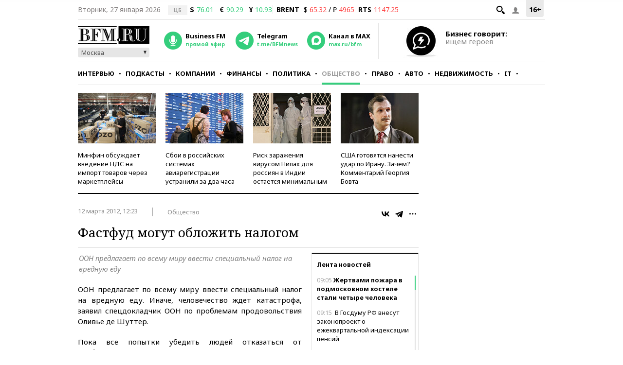

--- FILE ---
content_type: application/javascript
request_url: https://smi2.ru/counter/settings?payload=CMKIAhjXx_LwvzM6JGYwZTM4MTI5LTNiMmItNGQ1Zi1hZjYyLTRmOGVmN2JjZWNhOQ&cb=_callbacks____0mkw7joq7
body_size: 1520
content:
_callbacks____0mkw7joq7("[base64]");